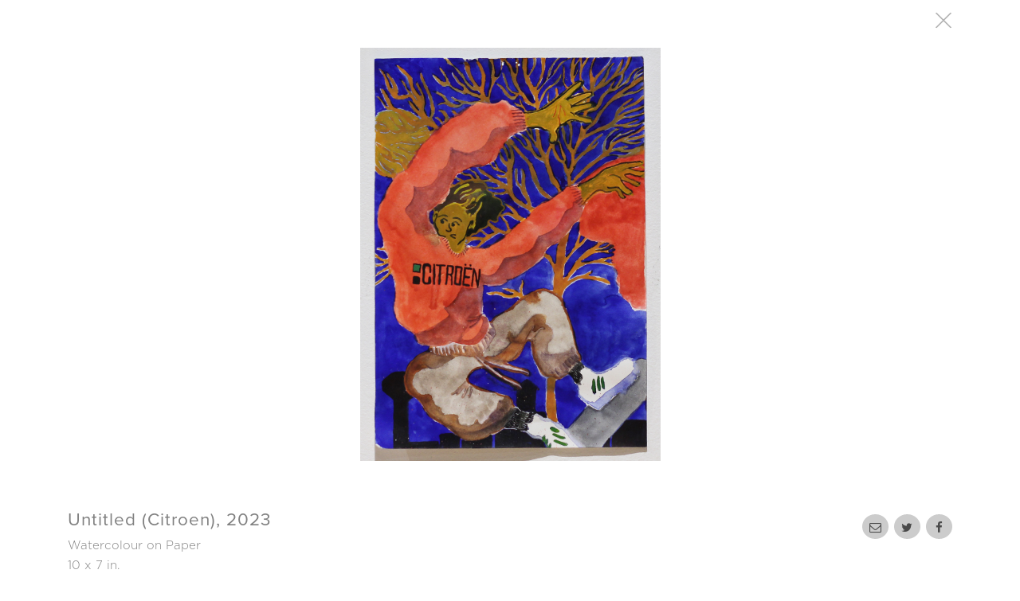

--- FILE ---
content_type: text/html; charset=UTF-8
request_url: https://www.gibsongallery.com/gallery/untitled-citroen-2023/
body_size: 3304
content:
<!DOCTYPE html>
<html lang="en-US">
<head>
    <meta http-equiv="X-UA-Compatible" content="IE=edge">
    <meta name="viewport" content="width=device-width, initial-scale=1, minimum-scale=1">
    <meta charset="UTF-8" />

    <!-- Meta Infomation -->
    

    <!-- default header -->
    
	<!-- This site is optimized with the Yoast SEO plugin v15.5 - https://yoast.com/wordpress/plugins/seo/ -->
	<title>Untitled (Citroen), 2023 | Michael Gibson Gallery</title>
	<meta name="robots" content="index, follow, max-snippet:-1, max-image-preview:large, max-video-preview:-1" />
	<link rel="canonical" href="https://www.gibsongallery.com/gallery/untitled-citroen-2023/" />
	<meta property="og:locale" content="en_US" />
	<meta property="og:type" content="article" />
	<meta property="og:title" content="Untitled (Citroen), 2023 | Michael Gibson Gallery" />
	<meta property="og:url" content="https://www.gibsongallery.com/gallery/untitled-citroen-2023/" />
	<meta property="og:site_name" content="Michael Gibson Gallery" />
	<meta property="article:modified_time" content="2023-12-19T18:59:46+00:00" />
	<meta property="og:image" content="https://www.gibsongallery.com/uploads/2023/07/10x7_citroen.jpg" />
	<meta property="og:image:width" content="1200" />
	<meta property="og:image:height" content="1652" />
	<meta name="twitter:card" content="summary" />
	<script type="application/ld+json" class="yoast-schema-graph">{"@context":"https://schema.org","@graph":[{"@type":"WebSite","@id":"https://159.203.2.135/#website","url":"https://159.203.2.135/","name":"Michael Gibson Gallery","description":"","potentialAction":[{"@type":"SearchAction","target":"https://159.203.2.135/?s={search_term_string}","query-input":"required name=search_term_string"}],"inLanguage":"en-US"},{"@type":"ImageObject","@id":"https://www.gibsongallery.com/gallery/untitled-citroen-2023/#primaryimage","inLanguage":"en-US","url":"https://www.gibsongallery.com/uploads/2023/07/10x7_citroen.jpg","width":1200,"height":1652,"caption":"Jack Cocker"},{"@type":"WebPage","@id":"https://www.gibsongallery.com/gallery/untitled-citroen-2023/#webpage","url":"https://www.gibsongallery.com/gallery/untitled-citroen-2023/","name":"Untitled (Citroen), 2023 | Michael Gibson Gallery","isPartOf":{"@id":"https://159.203.2.135/#website"},"primaryImageOfPage":{"@id":"https://www.gibsongallery.com/gallery/untitled-citroen-2023/#primaryimage"},"datePublished":"2023-07-05T21:09:06+00:00","dateModified":"2023-12-19T18:59:46+00:00","inLanguage":"en-US","potentialAction":[{"@type":"ReadAction","target":["https://www.gibsongallery.com/gallery/untitled-citroen-2023/"]}]}]}</script>
	<!-- / Yoast SEO plugin. -->


<link rel='stylesheet' id='wp-block-library-css'  href='https://www.gibsongallery.com/app/wp-includes/css/dist/block-library/style.min.css?ver=56ee4d902fa189336021b20a512c37e4' type='text/css' media='all' />
<style id='wp-block-library-inline-css' type='text/css'>
.has-text-align-justify{text-align:justify;}
</style>
<link rel='stylesheet' id='contact-form-7-bootstrap-style-css'  href='https://www.gibsongallery.com/plugins/bootstrap-for-contact-form-7/assets/dist/css/style.min.css?ver=56ee4d902fa189336021b20a512c37e4' type='text/css' media='all' />
<link rel='stylesheet' id='wpcf7-redirect-script-frontend-css'  href='https://www.gibsongallery.com/plugins/wpcf7-redirect/build/css/wpcf7-redirect-frontend.min.css?ver=56ee4d902fa189336021b20a512c37e4' type='text/css' media='all' />
<link rel='stylesheet' id='jetpack_css-css'  href='https://www.gibsongallery.com/plugins/jetpack/css/jetpack.css?ver=9.2.1' type='text/css' media='all' />
<script type='text/javascript' src='https://www.gibsongallery.com/app/wp-includes/js/jquery/jquery.min.js?ver=3.5.1' id='jquery-core-js'></script>
<script type='text/javascript' src='https://www.gibsongallery.com/app/wp-includes/js/jquery/jquery-migrate.min.js?ver=3.3.2' id='jquery-migrate-js'></script>
		<style type="text/css">
			div.wpcf7 .ajax-loader {
				background-image: url('https://www.gibsongallery.com/plugins/contact-form-7/images/ajax-loader.gif');
			}
		</style>
		<style type='text/css'>img#wpstats{display:none}</style>
    <!-- Favicon -->
    <link rel="apple-touch-icon" sizes="180x180" href="https://www.gibsongallery.com/themes/Gibson-Gallery/favicons/apple-touch-icon.png">
    <link rel="icon" type="image/png" href="https://www.gibsongallery.com/themes/Gibson-Gallery/favicons/favicon-32x32.png" sizes="32x32">
    <link rel="icon" type="image/png" href="https://www.gibsongallery.com/themes/Gibson-Gallery/favicons/favicon-16x16.png" sizes="16x16">
    <link rel="manifest" href="https://www.gibsongallery.com/themes/Gibson-Gallery/favicons/manifest.json">
    <link rel="mask-icon" href="https://www.gibsongallery.com/themes/Gibson-Gallery/favicons/safari-pinned-tab.svg" color="#7b7b7b">
    <link rel="shortcut icon" href="https://www.gibsongallery.com/themes/Gibson-Gallery/favicons/favicon.ico">
    <meta name="apple-mobile-web-app-title" content="Michael Gibson Gallery">
    <meta name="application-name" content="Michael Gibson Gallery">
    <meta name="msapplication-TileColor" content="#808080">
    <meta name="msapplication-TileImage" content="https://www.gibsongallery.com/themes/Gibson-Gallery/favicons/mstile-144x144.png">
    <meta name="msapplication-config" content="https://www.gibsongallery.com/themes/Gibson-Gallery/favicons/browserconfig.xml">
    <meta name="theme-color" content="#ffffff">

    <!-- Styles -->
    <link href="https://www.gibsongallery.com/themes/Gibson-Gallery/style.css?v=1685546852" rel="stylesheet">

    <!-- Scripts -->
    <script src="https://cdnjs.cloudflare.com/ajax/libs/jquery/1.12.4/jquery.min.js" integrity="sha256-ZosEbRLbNQzLpnKIkEdrPv7lOy9C27hHQ+Xp8a4MxAQ=" crossorigin="anonymous"></script>
    <script src="https://cdnjs.cloudflare.com/ajax/libs/twitter-bootstrap/3.3.5/js/bootstrap.min.js" integrity="sha256-Sk3nkD6mLTMOF0EOpNtsIry+s1CsaqQC1rVLTAy+0yc=" crossorigin="anonymous"></script>
    <script src="https://www.gibsongallery.com/themes/Gibson-Gallery/js/jquery.fancybox.js"></script>
    <script src="https://www.gibsongallery.com/themes/Gibson-Gallery/js/common.js"></script>
    <script src="https://www.gibsongallery.com/themes/Gibson-Gallery/js/slick/slick.js"></script>
    <script src="https://www.gibsongallery.com/themes/Gibson-Gallery/js/jquery.touchSwipe.js"></script>
    <script src="https://www.gibsongallery.com/themes/Gibson-Gallery/js/jquery.hotkeys.js"></script>
    <script type="text/javascript" src="https://cdn.jsdelivr.net/jquery.jssocials/1.4.0/jssocials.min.js"></script>
    <script type="text/javascript" src="https://cdnjs.cloudflare.com/ajax/libs/object-fit-images/3.2.4/ofi.min.js"></script>

    <!-- Fonts -->
    <script src="https://use.typekit.net/uur4llm.js"></script>
    <script>try{Typekit.load({ async: true });}catch(e){}</script>
    <script src="https://use.fontawesome.com/2a4d39544c.js"></script>


    <!-- Google Analytics -->
    <script>
    (function(i,s,o,g,r,a,m){i['GoogleAnalyticsObject']=r;i[r]=i[r]||function(){
    (i[r].q=i[r].q||[]).push(arguments)},i[r].l=1*new Date();a=s.createElement(o),
    m=s.getElementsByTagName(o)[0];a.async=1;a.src=g;m.parentNode.insertBefore(a,m)
    })(window,document,'script','https://www.google-analytics.com/analytics.js','ga');

    ga('create', 'UA-26573528-1', 'auto');
    ga('send', 'pageview');
    </script>
    <!-- End Google Analytics -->
</head>
<body class="gallery-template-default single single-gallery postid-32790">


<section class="container artist-column">
  <div class="artist-header">
    <div class="col-xs-12">
            <a class="pull-right" href="https://www.gibsongallery.com/gallery/untitled-citroen-2023//#artist-works"><img src="https://www.gibsongallery.com/themes/Gibson-Gallery/img/close.gif"></a>
    </div>
  </div>
  <div class="artist-image hidden-xs artist-image-container"style="background-image: url('https://www.gibsongallery.com/uploads/2023/07/10x7_citroen.jpg'); background-size: contain; background-repeat: no-repeat; background-position: 50% 50%;">
  </div>
  <div class="artist-image visible-xs artist-image-container">
    <img src="https://www.gibsongallery.com/uploads/2023/07/10x7_citroen.jpg" />
  </div>
  <div class="artist-name">
    <div class="col-xs-12">
                    <a class="artist-name-link" href=""><h2></h2></a>
                </div>
  </div>
  <hr class="hidden-xs">
  <div class="artist-info">
    <div class="col-sm-8">
      <h3>Untitled (Citroen), 2023</h3>
      <p>Watercolour on Paper &nbsp;</p>
      <p>10 x 7 in. &nbsp;</p>
      <p>SOLD &nbsp;</p>
      <p> <span class="hidden-xs">&nbsp;</span></p>
      <p> <span class="hidden-xs">&nbsp;</span></p>
      <br class="visible-xs">
    </div>
    <div class="col-sm-4 artist-content-r">
                        <div class="social-links">
        <div id="shareRoundIcons" class="jssocials" style="font-size: 12px;"></div>
        <script>
          $("#shareRoundIcons").jsSocials({
            showLabel: false,
            showCount: false,
            shares: [
              {share: "email", logo: "fa fa-envelope-o"},
              {share: "twitter", via: "gibsongallery"},
              "facebook"
            ]
          });
        </script>
        <div class="vertical-padding"></div>
      </div>
    </div>
  </div>
  <!-- Modal -->
  <div class="modal fade" id="availability-modal" tabindex="-1" role="dialog" aria-labelledby="availability-modal-label">
    <div class="modal-dialog" role="document">
      <div class="modal-content">
        <div class="modal-header">
          <button type="button" class="close" data-dismiss="modal" aria-label="Close"><span aria-hidden="true">&times;</span></button>
          <h4 class="modal-title" id="availability-modal-label">Pricing & Availability</h4>
        </div>
        <div class="modal-body">
          <h3> - Untitled (Citroen), 2023</h3>
          <br>
          <div role="form" class="wpcf7" id="wpcf7-f184-p32790-o1" lang="en-US" dir="ltr">
<div class="screen-reader-response"><p role="status" aria-live="polite" aria-atomic="true"></p> <ul></ul></div>
<form action="/gallery/untitled-citroen-2023/#wpcf7-f184-p32790-o1" method="post" class="wpcf7-form init" novalidate="novalidate" data-status="init">
<div style="display: none;">
<input type="hidden" name="_wpcf7" value="184" />
<input type="hidden" name="_wpcf7_version" value="5.3.2" />
<input type="hidden" name="_wpcf7_locale" value="en_US" />
<input type="hidden" name="_wpcf7_unit_tag" value="wpcf7-f184-p32790-o1" />
<input type="hidden" name="_wpcf7_container_post" value="32790" />
<input type="hidden" name="_wpcf7_posted_data_hash" value="" />
</div>
<div class="form-group piece-title"><label class="" for="piece-title">Piece Title <span class="required">*</span></label><input class="wpcf7-form-control wpcf7-text wpcf7-validates-as-required form-control" id="piece-title" name="piece-title" type="text" value="" aria-invalid="false" aria-required="true" required></div>
<div class="form-group your-name"><label class="">Your Name <span class="required">*</span></label><input class="wpcf7-form-control wpcf7-text wpcf7-validates-as-required form-control" name="your-name" type="text" value="" aria-invalid="false" aria-required="true" required></div>
<div class="form-group your-email"><label class="">Your Email <span class="required">*</span></label><input class="wpcf7-form-control wpcf7-text wpcf7-email wpcf7-validates-as-required wpcf7-validates-as-email form-control" name="your-email" type="email" value="" aria-invalid="false" aria-required="true" required></div>
<div class="form-group your-message"><label class="">Your Message</label><textarea class="wpcf7-form-control wpcf7-textarea form-control" name="your-message" rows="4" aria-invalid="false"></textarea></div>
<div class="form-group"><div><input class="wpcf7-form-control wpcf7-submit pull-right btn btn-danger" type="submit" value="Send Request"></div></div><div class="wpcf7-response-output alert alert-warning"></div></form></div>          <script type="text/javascript">
           $('#piece-title').val(' - Untitled (Citroen), 2023');
           $('.piece-title').hide();
          </script>
          <br>
        </div>
      </div>
    </div>
  </div>

</section>

<script type="text/javascript">
  $(document).bind('keydown', 'right', function(){
    window.location.href = "/gallery/";
  });
  $(document).bind('keydown', 'left', function(){
    window.location.href = "/gallery/";
  });
  $(document).bind('keydown', 'esc', function(){
    window.location.href = "";
  });
  $(function() {
    $(".artist-image-container").swipe( {
      allowPageScroll: "vertical",
      preventDefaultEvents: false,
      swipe:function(event, direction, distance, duration, fingerCount, fingerData) {
        if (direction == "left") {
          window.location.href = "/gallery/";
        }
        if (direction == "right") {
          window.location.href = "/gallery/";
        }
      }
    });
  });
</script>

<script>
$(document).ready(function(){
  $('#menu0').addClass("active");
})
</script>


<script type='text/javascript' id='contact-form-7-js-extra'>
/* <![CDATA[ */
var wpcf7 = {"apiSettings":{"root":"https:\/\/www.gibsongallery.com\/wp-json\/contact-form-7\/v1","namespace":"contact-form-7\/v1"}};
/* ]]> */
</script>
<script type='text/javascript' src='https://www.gibsongallery.com/plugins/contact-form-7/includes/js/scripts.js?ver=5.3.2' id='contact-form-7-js'></script>
<script type='text/javascript' src='https://www.gibsongallery.com/app/wp-includes/js/jquery/jquery.form.min.js?ver=4.2.1' id='jquery-form-js'></script>
<script type='text/javascript' src='https://www.gibsongallery.com/plugins/bootstrap-for-contact-form-7/assets/dist/js/scripts.min.js?ver=1.4.8' id='contact-form-7-bootstrap-js'></script>
<script type='text/javascript' id='wpcf7-redirect-script-js-extra'>
/* <![CDATA[ */
var wpcf7r = {"ajax_url":"https:\/\/www.gibsongallery.com\/app\/wp-admin\/admin-ajax.php"};
/* ]]> */
</script>
<script type='text/javascript' src='https://www.gibsongallery.com/plugins/wpcf7-redirect/build/js/wpcf7r-fe.js?ver=1.1' id='wpcf7-redirect-script-js'></script>
<script type='text/javascript' src='https://www.gibsongallery.com/themes/Gibson-Gallery/js/global.js?ver=56ee4d902fa189336021b20a512c37e4' id='global_js-js'></script>
<script type='text/javascript' src='https://stats.wp.com/e-202604.js' async='async' defer='defer'></script>
<script type='text/javascript'>
	_stq = window._stq || [];
	_stq.push([ 'view', {v:'ext',j:'1:9.2.1',blog:'110431378',post:'32790',tz:'-5',srv:'www.gibsongallery.com'} ]);
	_stq.push([ 'clickTrackerInit', '110431378', '32790' ]);
</script>


--- FILE ---
content_type: text/javascript
request_url: https://www.gibsongallery.com/themes/Gibson-Gallery/js/common.js
body_size: 392
content:
$(document).ready(function(){
    $('body:has(footer)').addClass('hasFooter');
    $(window).scroll(function(){
        var scrollTop = $(window).scrollTop();
        if (scrollTop > 20) {
          $( ".navbar-default" ).addClass( "condensed" );
        }
        else {
          $( ".navbar-default" ).removeClass( "condensed" );
        }
    });
   $(".fancybox").fancybox({
      openEffect: 'fade',
      closeEffect: 'fade',
      nextEffect: 'fade',
      prevEffect: 'fade',
      openSpeed: 350,
      closeSpeed: 350,
      nextSpeed: 350,
      prevSpeed: 350,
    });
   $(document).click(function (event) {
        var clickover = $(event.target);
        var _opened = $(".navbar-collapse").hasClass("in");
        if (_opened === true && !clickover.hasClass("navbar-toggle")) {
            $("button.navbar-toggle").click();
        }
    });
})

$(window).load(function() {
  equalRowHeights()
});

$(window).resize(function() {
  equalRowHeights()
});

function equalRowHeights() {
  function thisHeight(){
    return $(this).height();
  }

  var rowsOnPage = $( ".even-height-row" );
  rowsOnPage.each(function() {
    var rowChildren = $( this ).children('*[class^="col-"]');
    var maxHeight = -1;
    rowChildren.each(function() {
      maxHeight = maxHeight > $(this).height() ? maxHeight : $(this).height();
    });
    rowChildren.each(function() {
      $(this).height(maxHeight);
    });
  });
}

function loadURLInModal(url) {
  $('#news-modal').on('show.bs.modal', function (e) {
      $('#news-modal iframe').attr("src",url);
  });
  $('#news-modal').on('hidden.bs.modal', function (e) {
    $('#news-modal iframe').attr("src",'about:blank');
  });
  $('#news-modal').modal({show:true});
}

$('#availability-modal').on('show.bs.modal', function (event) {
  var button = $(event.relatedTarget) // Button that triggered the modal
  var recipient = button.data('whatever') // Extract info from data-* attributes
  // If necessary, you could initiate an AJAX request here (and then do the updating in a callback).
  // Update the modal's content. We'll use jQuery here, but you could use a data binding library or other methods instead.
  var modal = $(this)
  modal.find('.modal-title').text('Inquire about: ' + recipient)
  modal.find('#piece-title').val(recipient)
})